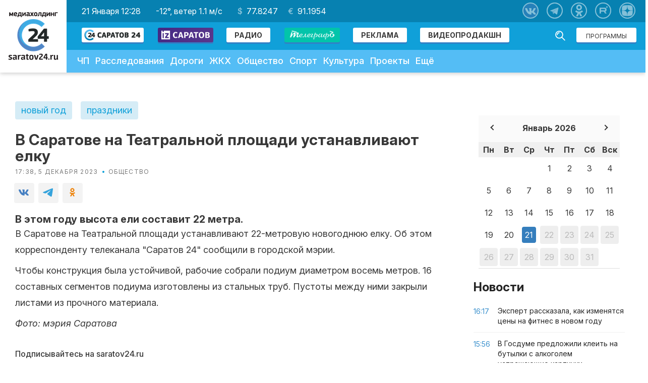

--- FILE ---
content_type: text/html; charset=utf-8
request_url: https://www.google.com/recaptcha/api2/aframe
body_size: 267
content:
<!DOCTYPE HTML><html><head><meta http-equiv="content-type" content="text/html; charset=UTF-8"></head><body><script nonce="lN_Y86RIULhi9sBooU4Qww">/** Anti-fraud and anti-abuse applications only. See google.com/recaptcha */ try{var clients={'sodar':'https://pagead2.googlesyndication.com/pagead/sodar?'};window.addEventListener("message",function(a){try{if(a.source===window.parent){var b=JSON.parse(a.data);var c=clients[b['id']];if(c){var d=document.createElement('img');d.src=c+b['params']+'&rc='+(localStorage.getItem("rc::a")?sessionStorage.getItem("rc::b"):"");window.document.body.appendChild(d);sessionStorage.setItem("rc::e",parseInt(sessionStorage.getItem("rc::e")||0)+1);localStorage.setItem("rc::h",'1768998487895');}}}catch(b){}});window.parent.postMessage("_grecaptcha_ready", "*");}catch(b){}</script></body></html>

--- FILE ---
content_type: application/javascript; charset=utf-8
request_url: https://www.cbr-xml-daily.ru/daily_jsonp.js
body_size: 2013
content:
/* Название функции всегда одно и то же */ CBR_XML_Daily_Ru({"Date":"2026-01-21T11:30:00+03:00","PreviousDate":"2026-01-20T11:30:00+03:00","PreviousURL":"\/\/www.cbr-xml-daily.ru\/archive\/2026\/01\/20\/daily_json.js","Timestamp":"2026-01-21T15:00:00+03:00","Valute":{"AUD":{"ID":"R01010","NumCode":"036","CharCode":"AUD","Nominal":1,"Name":"\u0410\u0432\u0441\u0442\u0440\u0430\u043b\u0438\u0439\u0441\u043a\u0438\u0439 \u0434\u043e\u043b\u043b\u0430\u0440","Value":52.4383,"Previous":52.0361},"AZN":{"ID":"R01020A","NumCode":"944","CharCode":"AZN","Nominal":1,"Name":"\u0410\u0437\u0435\u0440\u0431\u0430\u0439\u0434\u0436\u0430\u043d\u0441\u043a\u0438\u0439 \u043c\u0430\u043d\u0430\u0442","Value":45.7792,"Previous":45.7404},"DZD":{"ID":"R01030","NumCode":"012","CharCode":"DZD","Nominal":100,"Name":"\u0410\u043b\u0436\u0438\u0440\u0441\u043a\u0438\u0445 \u0434\u0438\u043d\u0430\u0440\u043e\u0432","Value":59.9576,"Previous":59.7813},"GBP":{"ID":"R01035","NumCode":"826","CharCode":"GBP","Nominal":1,"Name":"\u0424\u0443\u043d\u0442 \u0441\u0442\u0435\u0440\u043b\u0438\u043d\u0433\u043e\u0432","Value":104.4563,"Previous":104.0255},"AMD":{"ID":"R01060","NumCode":"051","CharCode":"AMD","Nominal":100,"Name":"\u0410\u0440\u043c\u044f\u043d\u0441\u043a\u0438\u0445 \u0434\u0440\u0430\u043c\u043e\u0432","Value":20.5229,"Previous":20.5227},"BHD":{"ID":"R01080","NumCode":"048","CharCode":"BHD","Nominal":1,"Name":"\u0411\u0430\u0445\u0440\u0435\u0439\u043d\u0441\u043a\u0438\u0439 \u0434\u0438\u043d\u0430\u0440","Value":206.9359,"Previous":206.7601},"BYN":{"ID":"R01090B","NumCode":"933","CharCode":"BYN","Nominal":1,"Name":"\u0411\u0435\u043b\u043e\u0440\u0443\u0441\u0441\u043a\u0438\u0439 \u0440\u0443\u0431\u043b\u044c","Value":26.8704,"Previous":26.7884},"BOB":{"ID":"R01105","NumCode":"068","CharCode":"BOB","Nominal":1,"Name":"\u0411\u043e\u043b\u0438\u0432\u0438\u0430\u043d\u043e","Value":11.2626,"Previous":11.2531},"BRL":{"ID":"R01115","NumCode":"986","CharCode":"BRL","Nominal":1,"Name":"\u0411\u0440\u0430\u0437\u0438\u043b\u044c\u0441\u043a\u0438\u0439 \u0440\u0435\u0430\u043b","Value":14.506,"Previous":14.4546},"HUF":{"ID":"R01135","NumCode":"348","CharCode":"HUF","Nominal":100,"Name":"\u0424\u043e\u0440\u0438\u043d\u0442\u043e\u0432","Value":23.6787,"Previous":23.4177},"VND":{"ID":"R01150","NumCode":"704","CharCode":"VND","Nominal":10000,"Name":"\u0414\u043e\u043d\u0433\u043e\u0432","Value":30.9688,"Previous":30.9401},"HKD":{"ID":"R01200","NumCode":"344","CharCode":"HKD","Nominal":10,"Name":"\u0413\u043e\u043d\u043a\u043e\u043d\u0433\u0441\u043a\u0438\u0445 \u0434\u043e\u043b\u043b\u0430\u0440\u043e\u0432","Value":99.9675,"Previous":99.8954},"GEL":{"ID":"R01210","NumCode":"981","CharCode":"GEL","Nominal":1,"Name":"\u041b\u0430\u0440\u0438","Value":28.8699,"Previous":28.8454},"DKK":{"ID":"R01215","NumCode":"208","CharCode":"DKK","Nominal":1,"Name":"\u0414\u0430\u0442\u0441\u043a\u0430\u044f \u043a\u0440\u043e\u043d\u0430","Value":12.1147,"Previous":12.0907},"AED":{"ID":"R01230","NumCode":"784","CharCode":"AED","Nominal":1,"Name":"\u0414\u0438\u0440\u0445\u0430\u043c \u041e\u0410\u042d","Value":21.1912,"Previous":21.1732},"USD":{"ID":"R01235","NumCode":"840","CharCode":"USD","Nominal":1,"Name":"\u0414\u043e\u043b\u043b\u0430\u0440 \u0421\u0428\u0410","Value":77.8247,"Previous":77.7586},"EUR":{"ID":"R01239","NumCode":"978","CharCode":"EUR","Nominal":1,"Name":"\u0415\u0432\u0440\u043e","Value":91.1954,"Previous":90.1611},"EGP":{"ID":"R01240","NumCode":"818","CharCode":"EGP","Nominal":10,"Name":"\u0415\u0433\u0438\u043f\u0435\u0442\u0441\u043a\u0438\u0445 \u0444\u0443\u043d\u0442\u043e\u0432","Value":16.3852,"Previous":16.3975},"INR":{"ID":"R01270","NumCode":"356","CharCode":"INR","Nominal":100,"Name":"\u0418\u043d\u0434\u0438\u0439\u0441\u043a\u0438\u0445 \u0440\u0443\u043f\u0438\u0439","Value":85.4882,"Previous":85.4767},"IDR":{"ID":"R01280","NumCode":"360","CharCode":"IDR","Nominal":10000,"Name":"\u0420\u0443\u043f\u0438\u0439","Value":45.9549,"Previous":46.0655},"IRR":{"ID":"R01300","NumCode":"364","CharCode":"IRR","Nominal":100000,"Name":"\u0418\u0440\u0430\u043d\u0441\u043a\u0438\u0445 \u0440\u0438\u0430\u043b\u043e\u0432","Value":10.3384,"Previous":10.3384},"KZT":{"ID":"R01335","NumCode":"398","CharCode":"KZT","Nominal":100,"Name":"\u0422\u0435\u043d\u0433\u0435","Value":15.2708,"Previous":15.1825},"CAD":{"ID":"R01350","NumCode":"124","CharCode":"CAD","Nominal":1,"Name":"\u041a\u0430\u043d\u0430\u0434\u0441\u043a\u0438\u0439 \u0434\u043e\u043b\u043b\u0430\u0440","Value":56.1101,"Previous":55.8892},"QAR":{"ID":"R01355","NumCode":"634","CharCode":"QAR","Nominal":1,"Name":"\u041a\u0430\u0442\u0430\u0440\u0441\u043a\u0438\u0439 \u0440\u0438\u0430\u043b","Value":21.3804,"Previous":21.3623},"KGS":{"ID":"R01370","NumCode":"417","CharCode":"KGS","Nominal":100,"Name":"\u0421\u043e\u043c\u043e\u0432","Value":88.9934,"Previous":88.9178},"CNY":{"ID":"R01375","NumCode":"156","CharCode":"CNY","Nominal":1,"Name":"\u042e\u0430\u043d\u044c","Value":11.1691,"Previous":11.1604},"CUP":{"ID":"R01395","NumCode":"192","CharCode":"CUP","Nominal":10,"Name":"\u041a\u0443\u0431\u0438\u043d\u0441\u043a\u0438\u0445 \u043f\u0435\u0441\u043e","Value":32.427,"Previous":32.3994},"MDL":{"ID":"R01500","NumCode":"498","CharCode":"MDL","Nominal":10,"Name":"\u041c\u043e\u043b\u0434\u0430\u0432\u0441\u043a\u0438\u0445 \u043b\u0435\u0435\u0432","Value":45.4003,"Previous":45.3033},"MNT":{"ID":"R01503","NumCode":"496","CharCode":"MNT","Nominal":1000,"Name":"\u0422\u0443\u0433\u0440\u0438\u043a\u043e\u0432","Value":21.8415,"Previous":21.8332},"NGN":{"ID":"R01520","NumCode":"566","CharCode":"NGN","Nominal":1000,"Name":"\u041d\u0430\u0439\u0440","Value":54.7953,"Previous":54.8388},"NZD":{"ID":"R01530","NumCode":"554","CharCode":"NZD","Nominal":1,"Name":"\u041d\u043e\u0432\u043e\u0437\u0435\u043b\u0430\u043d\u0434\u0441\u043a\u0438\u0439 \u0434\u043e\u043b\u043b\u0430\u0440","Value":45.1267,"Previous":44.8278},"NOK":{"ID":"R01535","NumCode":"578","CharCode":"NOK","Nominal":10,"Name":"\u041d\u043e\u0440\u0432\u0435\u0436\u0441\u043a\u0438\u0445 \u043a\u0440\u043e\u043d","Value":77.1711,"Previous":77.0734},"OMR":{"ID":"R01540","NumCode":"512","CharCode":"OMR","Nominal":1,"Name":"\u041e\u043c\u0430\u043d\u0441\u043a\u0438\u0439 \u0440\u0438\u0430\u043b","Value":202.4049,"Previous":202.233},"PLN":{"ID":"R01565","NumCode":"985","CharCode":"PLN","Nominal":1,"Name":"\u0417\u043b\u043e\u0442\u044b\u0439","Value":21.5856,"Previous":21.4028},"SAR":{"ID":"R01580","NumCode":"682","CharCode":"SAR","Nominal":1,"Name":"\u0421\u0430\u0443\u0434\u043e\u0432\u0441\u043a\u0438\u0439 \u0440\u0438\u044f\u043b","Value":20.7533,"Previous":20.7356},"RON":{"ID":"R01585F","NumCode":"946","CharCode":"RON","Nominal":1,"Name":"\u0420\u0443\u043c\u044b\u043d\u0441\u043a\u0438\u0439 \u043b\u0435\u0439","Value":17.9146,"Previous":17.7535},"XDR":{"ID":"R01589","NumCode":"960","CharCode":"XDR","Nominal":1,"Name":"\u0421\u0414\u0420 (\u0441\u043f\u0435\u0446\u0438\u0430\u043b\u044c\u043d\u044b\u0435 \u043f\u0440\u0430\u0432\u0430 \u0437\u0430\u0438\u043c\u0441\u0442\u0432\u043e\u0432\u0430\u043d\u0438\u044f)","Value":106.1404,"Previous":106.0503},"SGD":{"ID":"R01625","NumCode":"702","CharCode":"SGD","Nominal":1,"Name":"\u0421\u0438\u043d\u0433\u0430\u043f\u0443\u0440\u0441\u043a\u0438\u0439 \u0434\u043e\u043b\u043b\u0430\u0440","Value":60.5545,"Previous":60.4561},"TJS":{"ID":"R01670","NumCode":"972","CharCode":"TJS","Nominal":10,"Name":"\u0421\u043e\u043c\u043e\u043d\u0438","Value":83.4465,"Previous":83.3515},"THB":{"ID":"R01675","NumCode":"764","CharCode":"THB","Nominal":10,"Name":"\u0411\u0430\u0442\u043e\u0432","Value":24.9798,"Previous":24.8589},"BDT":{"ID":"R01685","NumCode":"050","CharCode":"BDT","Nominal":100,"Name":"\u0422\u0430\u043a","Value":63.6258,"Previous":63.5813},"TRY":{"ID":"R01700J","NumCode":"949","CharCode":"TRY","Nominal":10,"Name":"\u0422\u0443\u0440\u0435\u0446\u043a\u0438\u0445 \u043b\u0438\u0440","Value":18.0011,"Previous":18.0301},"TMT":{"ID":"R01710A","NumCode":"934","CharCode":"TMT","Nominal":1,"Name":"\u041d\u043e\u0432\u044b\u0439 \u0442\u0443\u0440\u043a\u043c\u0435\u043d\u0441\u043a\u0438\u0439 \u043c\u0430\u043d\u0430\u0442","Value":22.2356,"Previous":22.2167},"UZS":{"ID":"R01717","NumCode":"860","CharCode":"UZS","Nominal":10000,"Name":"\u0423\u0437\u0431\u0435\u043a\u0441\u043a\u0438\u0445 \u0441\u0443\u043c\u043e\u0432","Value":64.4602,"Previous":64.5208},"UAH":{"ID":"R01720","NumCode":"980","CharCode":"UAH","Nominal":10,"Name":"\u0413\u0440\u0438\u0432\u0435\u043d","Value":17.9867,"Previous":17.9114},"CZK":{"ID":"R01760","NumCode":"203","CharCode":"CZK","Nominal":10,"Name":"\u0427\u0435\u0448\u0441\u043a\u0438\u0445 \u043a\u0440\u043e\u043d","Value":37.267,"Previous":37.1908},"SEK":{"ID":"R01770","NumCode":"752","CharCode":"SEK","Nominal":10,"Name":"\u0428\u0432\u0435\u0434\u0441\u043a\u0438\u0445 \u043a\u0440\u043e\u043d","Value":84.3596,"Previous":84.273},"CHF":{"ID":"R01775","NumCode":"756","CharCode":"CHF","Nominal":1,"Name":"\u0428\u0432\u0435\u0439\u0446\u0430\u0440\u0441\u043a\u0438\u0439 \u0444\u0440\u0430\u043d\u043a","Value":98.45,"Previous":97.3443},"ETB":{"ID":"R01800","NumCode":"230","CharCode":"ETB","Nominal":100,"Name":"\u042d\u0444\u0438\u043e\u043f\u0441\u043a\u0438\u0445 \u0431\u044b\u0440\u043e\u0432","Value":50.1183,"Previous":49.9871},"RSD":{"ID":"R01805F","NumCode":"941","CharCode":"RSD","Nominal":100,"Name":"\u0421\u0435\u0440\u0431\u0441\u043a\u0438\u0445 \u0434\u0438\u043d\u0430\u0440\u043e\u0432","Value":77.3273,"Previous":77.0652},"ZAR":{"ID":"R01810","NumCode":"710","CharCode":"ZAR","Nominal":10,"Name":"\u0420\u044d\u043d\u0434\u043e\u0432","Value":47.4364,"Previous":47.2556},"KRW":{"ID":"R01815","NumCode":"410","CharCode":"KRW","Nominal":1000,"Name":"\u0412\u043e\u043d","Value":52.8126,"Previous":52.7714},"JPY":{"ID":"R01820","NumCode":"392","CharCode":"JPY","Nominal":100,"Name":"\u0418\u0435\u043d","Value":49.2094,"Previous":49.3643},"MMK":{"ID":"R02005","NumCode":"104","CharCode":"MMK","Nominal":1000,"Name":"\u041a\u044c\u044f\u0442\u043e\u0432","Value":37.0594,"Previous":37.0279}}});